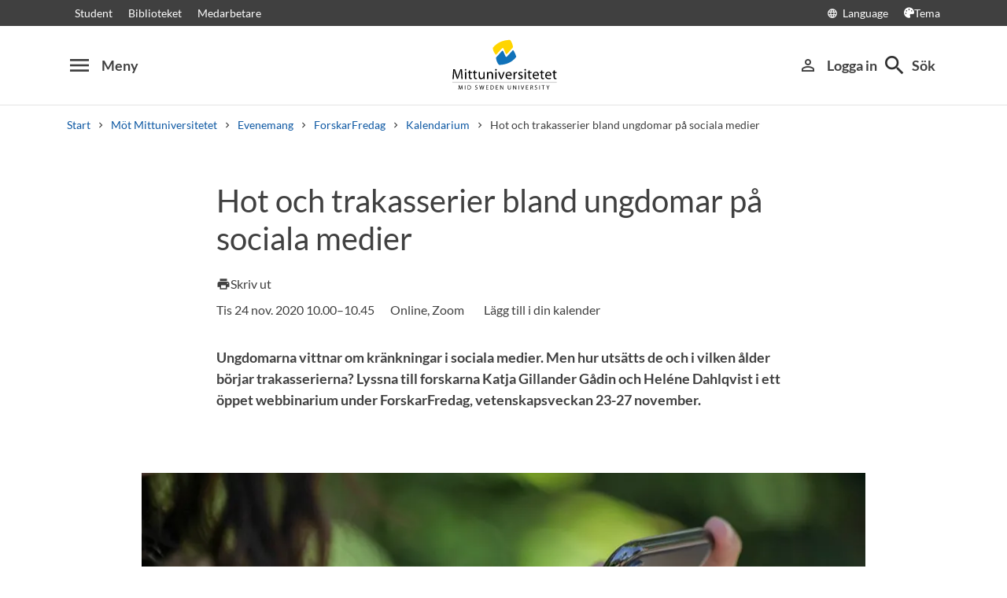

--- FILE ---
content_type: text/html; charset=utf-8
request_url: https://www.miun.se/mot-mittuniversitetet/Evenemang/forskarfredag/kalendarium/2020-11/hot-och-trakasserier-bland-ungdomar-pa-sociala-medier/?showMenu=1
body_size: 9456
content:
<!DOCTYPE html>
<html lang="sv" xml:lang="sv" class="main-site-only" 
    xmlns="http://www.w3.org/1999/xhtml">
    <head>
        <meta charset="UTF-8">
<title>Hot och trakasserier bland ungdomar p&#229; sociala medier | miun.se</title>

    <link
    rel="canonical" 
    href="https://www.miun.se/mot-mittuniversitetet/Evenemang/forskarfredag/kalendarium/2020-11/hot-och-trakasserier-bland-ungdomar-pa-sociala-medier/" 
    
    >
    <link
    rel="manifest" 
    href="/contentassets/5f744a611e6c481195ac689a89ee54df/manifest_sv.json" 
    
    >
    <link
    rel="apple-touch-startup-image" 
    href="/globalassets/pwa/launch_640x1136.png" 
    
    >
    <link
    rel="apple-touch-startup-image" 
    href="/globalassets/pwa/launch_750x1294.png" 
    
    >
    <link
    rel="apple-touch-startup-image" 
    href="/globalassets/pwa/launch_1242x2148.png" 
    
    >
    <link
    rel="apple-touch-startup-image" 
    href="/globalassets/pwa/launch_1125x2436.png" 
    
    >
    <link
    rel="apple-touch-startup-image" 
    href="/globalassets/pwa/launch_1536x2048.png" 
    
    >
    <link
    rel="apple-touch-startup-image" 
    href="/globalassets/pwa/launch_2048x2732.png" 
    
    >
    <link
    rel="apple-touch-icon" 
    href="/globalassets/pwa/apple-icon-57x57.png" 
    sizes="57x57" 
    >
    <link
    rel="apple-touch-icon" 
    href="/globalassets/pwa/apple-icon-60x60.png" 
    sizes="60x60" 
    >
    <link
    rel="apple-touch-icon" 
    href="/globalassets/pwa/apple-touch-icon-72x72.png" 
    sizes="72x72" 
    >
    <link
    rel="apple-touch-icon" 
    href="/globalassets/pwa/apple-icon-76x76.png" 
    sizes="76x76" 
    >
    <link
    rel="apple-touch-icon" 
    href="/globalassets/pwa/apple-icon-114x114.png" 
    sizes="114x114" 
    >
    <link
    rel="apple-touch-icon" 
    href="/globalassets/pwa/apple-touch-icon-120x120.png" 
    sizes="120x120" 
    >
    <link
    rel="apple-touch-icon" 
    href="/globalassets/pwa/apple-touch-icon-144x144.png" 
    sizes="144x144" 
    >
    <link
    rel="apple-touch-icon" 
    href="/globalassets/pwa/apple-icon-152x152.png" 
    sizes="152x152" 
    >
    <link
    rel="apple-touch-icon" 
    href="/globalassets/pwa/apple-touch-icon-180x180.png" 
    sizes="180x180" 
    >
    <link
    rel="icon" 
    href="/globalassets/pwa/favicon-16x16.png" 
    sizes="16x16" 
    >
    <link
    rel="icon" 
    href="/globalassets/pwa/favicon-32x32.png" 
    sizes="32x32" 
    >
    <link
    rel="icon" 
    href="/globalassets/pwa/favicon-96x96.png" 
    sizes="96x96" 
    >
    <link
    rel="icon" 
    href="/globalassets/pwa/android-icon-192x192.png" 
    sizes="192x192" 
    >
    <link
    rel="icon" 
    href="/globalassets/pwa/android-chrome-512x512.png" 
    sizes="512x512" 
    >

    <meta
    
    name="description" 
    
    
    content="Ungdomarna vittnar om kr&#228;nkningar i sociala medier. Men hur uts&#228;tts de och i vilken &#229;lder b&#246;rjar trakasserierna? Lyssna till forskarna Katja Gillander G&#229;din och Hel&#233;ne Dahlqvist i ett &#246;ppet webbinarium under ForskarFredag, vetenskapsveckan 23-27 november." 
    
    
    >
    <meta
    
    name="viewport" 
    
    
    content="width=device-width, initial-scale=1.0" 
    
    
    >
    <meta
    
    
    
    http-equiv="X-UA-Compatible" 
    content="IE=edge" 
    
    
    >
    <meta
    
    name="pageId" 
    
    
    content="283579" 
    
    
    >
    <meta
    
    name="viewport" 
    
    
    content="width=device-width, initial-scale=1.0" 
    
    
    >
    <meta
    
    
    property="og:title" 
    
    content="Hot och trakasserier bland ungdomar p&#229; sociala medier" 
    
    
    >
    <meta
    
    
    property="og:url" 
    
    content="/mot-mittuniversitetet/Evenemang/forskarfredag/kalendarium/2020-11/hot-och-trakasserier-bland-ungdomar-pa-sociala-medier/" 
    
    
    >
    <meta
    
    
    property="og:locale" 
    
    content="sv" 
    
    
    >
    <meta
    
    name="apple-mobile-web-app-capable" 
    
    
    content="yes" 
    
    
    >
    <meta
    
    name="apple-mobile-web-app-status-bar-style" 
    
    
    content="#ffffff" 
    
    
    >
    <meta
    
    name="apple-mobile-web-app-title" 
    
    
    content="Miun PWA" 
    
    
    >
    <meta
    
    name="theme-color" 
    
    
    content="#ffffff" 
    
    
    >
    <meta
    
    
    property="og:type" 
    
    content="website" 
    
    
    >
    <meta
    
    
    property="rek:enddate" 
    
    content="Tue Nov 2020 10:45:00 GMT+01:00 (CET)" 
    
    
    >
    <meta
    
    name="apple-mobile-web-app-capable" 
    
    
    content="yes" 
    
    
    >
    <meta
    
    name="msapplication-TileImage" 
    
    
    content="/globalassets/pwa/android-chrome-512x512.png" 
    
    
    >
    <meta
    
    name="msapplication-TileColor" 
    
    
    content="#ffffff" 
    
    
    >
    <meta
    
    
    property="og:image" 
    
    content="https://miun.imagevault.media/publishedmedia/0n0pkufxd8tccpyhoqzi/texts-3445866_1920_jasmin_sessler.webp" 
    
    
    >
    <meta
    
    
    property="og:image:width" 
    
    content="960" 
    
    
    >
    <meta
    
    
    property="og:image:height" 
    
    content="540" 
    
    
    >

<!-- Start TopScriptArea -->
<link rel="dns-prefetch" href="https://files.imbox.io" crossorigin>
<link rel="dns-prefetch" href="https://fonts.gstatic.com" crossorigin>
<link rel="dns-prefetch" href="https://static.rekai.se" crossorigin>
<link rel="preconnect" href="https://static.rekai.se" crossorigin>
<link rel="preconnect" href="https://cse.google.com" crossorigin>
<link rel="preconnect" href="https://log.cookieyes.com" crossorigin>
<link rel="preconnect" href="https://fonts.googleapis.com" crossorigin>
<link rel="preconnect" href="https://fonts.gstatic.com" crossorigin>
<meta content="nopagereadaloud" name="google" />
<meta name="mobile-web-app-capable" content="yes">
<link rel="alternate" href="https://www.miun.se" hreflang="sv-se" >
<link rel="alternate" href="https://www.miun.se/en" hreflang="en-gb" >
<!-- Custom styling here-->
<style>
    #imbox-container { color-scheme: light; }
   </style>
<!-- Pingdom start --> 
<script nonce='gqpEAS4ehbuqk+TpRUsqSuRtqH0cZhn0Oxc2Sp1PHIw=' src="//rum-static.pingdom.net/pa-6807952a7a5fd40012000622.js" async></script>
<!-- Pingdom end --> 
<!-- Google Tag Manager start -->
<script nonce='gqpEAS4ehbuqk+TpRUsqSuRtqH0cZhn0Oxc2Sp1PHIw='>(function(w,d,s,l,i){w[l]=w[l]||[];w[l].push({'gtm.start':
new Date().getTime(),event:'gtm.js'});var f=d.getElementsByTagName(s)[0],
j=d.createElement(s),dl=l!='dataLayer'?'&l='+l:'';j.async=true;j.src=
'https://www.googletagmanager.com/gtm.js?id='+i+dl;f.parentNode.insertBefore(j,f);
})(window,document,'script','dataLayer','GTM-5G46HG');</script>
<!-- Google Tag Manager end -->
<!-- End TopScriptArea -->
            <link rel="stylesheet" href='/css/main.css?date=2026-01-15'>

        <script nonce="gqpEAS4ehbuqk&#x2B;TpRUsqSuRtqH0cZhn0Oxc2Sp1PHIw=" src="/_content/Vizzit.Optimizely/integration.js"></script>
<script nonce="gqpEAS4ehbuqk&#x2B;TpRUsqSuRtqH0cZhn0Oxc2Sp1PHIw=">
$vizzit$ = typeof $vizzit$ != 'undefined' ? $vizzit$ : {};
</script>
<script nonce="gqpEAS4ehbuqk&#x2B;TpRUsqSuRtqH0cZhn0Oxc2Sp1PHIw=">
$vizzit$ = {keys: $vizzit$.keys || {},client: $vizzit$.client || {},config: $vizzit$.config || {},endpoint: $vizzit$.endpoint || {},};
</script>
<script nonce="gqpEAS4ehbuqk&#x2B;TpRUsqSuRtqH0cZhn0Oxc2Sp1PHIw=">
$vizzit$.keys.public = 'FeAdpME7jI9pvsax/JY8XeRS0K9QFFuiFLx+KDFJf0M=';
</script>
<script nonce="gqpEAS4ehbuqk&#x2B;TpRUsqSuRtqH0cZhn0Oxc2Sp1PHIw=">
$vizzit$.config.ajax = true;
</script>
<script nonce="gqpEAS4ehbuqk&#x2B;TpRUsqSuRtqH0cZhn0Oxc2Sp1PHIw=">
!function(T,l,y){var S=T.location,k="script",D="instrumentationKey",C="ingestionendpoint",I="disableExceptionTracking",E="ai.device.",b="toLowerCase",w="crossOrigin",N="POST",e="appInsightsSDK",t=y.name||"appInsights";(y.name||T[e])&&(T[e]=t);var n=T[t]||function(d){var g=!1,f=!1,m={initialize:!0,queue:[],sv:"5",version:2,config:d};function v(e,t){var n={},a="Browser";return n[E+"id"]=a[b](),n[E+"type"]=a,n["ai.operation.name"]=S&&S.pathname||"_unknown_",n["ai.internal.sdkVersion"]="javascript:snippet_"+(m.sv||m.version),{time:function(){var e=new Date;function t(e){var t=""+e;return 1===t.length&&(t="0"+t),t}return e.getUTCFullYear()+"-"+t(1+e.getUTCMonth())+"-"+t(e.getUTCDate())+"T"+t(e.getUTCHours())+":"+t(e.getUTCMinutes())+":"+t(e.getUTCSeconds())+"."+((e.getUTCMilliseconds()/1e3).toFixed(3)+"").slice(2,5)+"Z"}(),iKey:e,name:"Microsoft.ApplicationInsights."+e.replace(/-/g,"")+"."+t,sampleRate:100,tags:n,data:{baseData:{ver:2}}}}var h=d.url||y.src;if(h){function a(e){var t,n,a,i,r,o,s,c,u,p,l;g=!0,m.queue=[],f||(f=!0,t=h,s=function(){var e={},t=d.connectionString;if(t)for(var n=t.split(";"),a=0;a<n.length;a++){var i=n[a].split("=");2===i.length&&(e[i[0][b]()]=i[1])}if(!e[C]){var r=e.endpointsuffix,o=r?e.location:null;e[C]="https://"+(o?o+".":"")+"dc."+(r||"services.visualstudio.com")}return e}(),c=s[D]||d[D]||"",u=s[C],p=u?u+"/v2/track":d.endpointUrl,(l=[]).push((n="SDK LOAD Failure: Failed to load Application Insights SDK script (See stack for details)",a=t,i=p,(o=(r=v(c,"Exception")).data).baseType="ExceptionData",o.baseData.exceptions=[{typeName:"SDKLoadFailed",message:n.replace(/\./g,"-"),hasFullStack:!1,stack:n+"\nSnippet failed to load ["+a+"] -- Telemetry is disabled\nHelp Link: https://go.microsoft.com/fwlink/?linkid=2128109\nHost: "+(S&&S.pathname||"_unknown_")+"\nEndpoint: "+i,parsedStack:[]}],r)),l.push(function(e,t,n,a){var i=v(c,"Message"),r=i.data;r.baseType="MessageData";var o=r.baseData;return o.message='AI (Internal): 99 message:"'+("SDK LOAD Failure: Failed to load Application Insights SDK script (See stack for details) ("+n+")").replace(/\"/g,"")+'"',o.properties={endpoint:a},i}(0,0,t,p)),function(e,t){if(JSON){var n=T.fetch;if(n&&!y.useXhr)n(t,{method:N,body:JSON.stringify(e),mode:"cors"});else if(XMLHttpRequest){var a=new XMLHttpRequest;a.open(N,t),a.setRequestHeader("Content-type","application/json"),a.send(JSON.stringify(e))}}}(l,p))}function i(e,t){f||setTimeout(function(){!t&&m.core||a()},500)}var e=function(){var n=l.createElement(k);n.src=h;var e=y[w];return!e&&""!==e||"undefined"==n[w]||(n[w]=e),n.onload=i,n.onerror=a,n.onreadystatechange=function(e,t){"loaded"!==n.readyState&&"complete"!==n.readyState||i(0,t)},n}();y.ld<0?l.getElementsByTagName("head")[0].appendChild(e):setTimeout(function(){l.getElementsByTagName(k)[0].parentNode.appendChild(e)},y.ld||0)}try{m.cookie=l.cookie}catch(p){}function t(e){for(;e.length;)!function(t){m[t]=function(){var e=arguments;g||m.queue.push(function(){m[t].apply(m,e)})}}(e.pop())}var n="track",r="TrackPage",o="TrackEvent";t([n+"Event",n+"PageView",n+"Exception",n+"Trace",n+"DependencyData",n+"Metric",n+"PageViewPerformance","start"+r,"stop"+r,"start"+o,"stop"+o,"addTelemetryInitializer","setAuthenticatedUserContext","clearAuthenticatedUserContext","flush"]),m.SeverityLevel={Verbose:0,Information:1,Warning:2,Error:3,Critical:4};var s=(d.extensionConfig||{}).ApplicationInsightsAnalytics||{};if(!0!==d[I]&&!0!==s[I]){var c="onerror";t(["_"+c]);var u=T[c];T[c]=function(e,t,n,a,i){var r=u&&u(e,t,n,a,i);return!0!==r&&m["_"+c]({message:e,url:t,lineNumber:n,columnNumber:a,error:i}),r},d.autoExceptionInstrumented=!0}return m}(y.cfg);function a(){y.onInit&&y.onInit(n)}(T[t]=n).queue&&0===n.queue.length?(n.queue.push(a),n.trackPageView({})):a()}(window,document,{src: "https://js.monitor.azure.com/scripts/b/ai.2.gbl.min.js", crossOrigin: "anonymous", cfg: {instrumentationKey: 'd1c9d528-f807-4fc3-b106-8c8646f6dbb6', disableCookiesUsage: false }});
</script>

        
    </head>
    <body class="">
        <div id="app" class="header-min-height" data-context="[base64]/[base64]/[base64]">
</div>
            <div class="fold-out-search">
        <div class="container-fluid">
            <div class="container">
                <div class="col-12">
                    <div class="fold-out-search__content">
                        <h2>S&#246;k</h2>
                        <div class="fold-out-search__script-wrapper">
                            <script nonce='gqpEAS4ehbuqk+TpRUsqSuRtqH0cZhn0Oxc2Sp1PHIw=' src="https://static.rekai.se/addon/v3/rekai_autocomplete.min.js"></script>
<script nonce='gqpEAS4ehbuqk+TpRUsqSuRtqH0cZhn0Oxc2Sp1PHIw='>
__rekai.ready(function() {
    
// Autocomplete
var searchSelector = '#gsc-i-id1';

// START HTML AUTOCOMPLETE
var rekAutocomplete = rekai_autocomplete(searchSelector, {
  debug: true,
  clearOnSelected: true,
  params: {
    entitytype: 'all'
  }
}).on('rekai_autocomplete:selected', function (event, suggestion, dataset) {
  window.location = suggestion.url;
});

// Function that removes display block from ".rekai-dropdown-menu"
function hideDropdownMenu() {
  document.querySelectorAll('.rekai-dropdown-menu').forEach(function (el) {
    el.style.display = 'none';
  });
}
// Event for when Enter is pressed in the input
var searchInput = document.querySelector('#gsc-i-id1');
if (searchInput) {
  searchInput.addEventListener('keydown', function (e) {
    if (e.key === 'Enter') {
      hideDropdownMenu();
    }
  });
}

// If keydown or click on ".gsc-search-button", run hideDropdownMenu
document.querySelectorAll('.gsc-search-button').forEach(function (btn) {
  btn.addEventListener('keydown', hideDropdownMenu);
  btn.addEventListener('click', hideDropdownMenu);
});

    
});

</script>

<!-- Search suggestion color -->
<style>
.fold-out-search__script-wrapper {
  .rekai-suggestion {
    p {
      color: #000 !important;
    }
  }
  .rekai-accordion__link {
    color: #0d58a3 !important;
  }
  .rekai-accordion__answer-text,
  .rekai-accordion__answer-page {
    color: #000 !important;    
  }
  .rekai-accordion__button {
    .rekai-accordion__question-text {
      color: #000 !important;
    }
    svg {
      color: #000 !important;
    }
  }
}
</style>
<script nonce='gqpEAS4ehbuqk+TpRUsqSuRtqH0cZhn0Oxc2Sp1PHIw=' src="
https://cse.google.com/cse.js?cx=015190983368593144054:kq6-drsmbqy"></script>
<div class="gcse-searchbox" data-gname="storesearch" data-personalizedAds="false"></div>
<div class="gcse-searchresults" data-gname="storesearch" data-personalizedAds="false"></div>

                                    <h3 class="fold-out-search__other-heading">Andra s&#246;ktj&#228;nster</h3>
                                <div class="fold-out-search__links">
                                    
                                        <a href="/utbildning/" class="fold-out-search__link">Kurser och program</a>
                                        <a href="/utbildning/kursplaner-och-utbildningsplaner/" class="fold-out-search__link">Kursplaner</a>
                                        <a href="/student/antagen/valkomstbrev/" class="fold-out-search__link">V&#228;lkomstbrev</a>
                                        <a href="/kontakt/personal/" class="fold-out-search__link">Personal</a>
                                </div>
                        </div>
                    </div>
                </div>
            </div>
        </div>
    </div>

        
        <main id="main">
            <div class="container">
                <div class="row title-container" style="margin-bottom: 20px !important;" >
                    <div class="col-md-10 offset-md-1 col-lg-8 offset-lg-2">
                            <h1 class="heading-level-1" data-epi-edit="PageHeading">Hot och trakasserier bland ungdomar på sociala medier</h1>
                            
                        <div data-component="SaveAndListen" data-context="[base64]">
</div>
                    </div>
                </div>
            </div>

            <div class="container" style="margin-bottom: 30px;">
                <div class="row">
                    <div class="col-md-10 offset-md-1 col-lg-8 offset-lg-2">
                        <div class="sub-header-info move-up">
                                <div class="occurance-text small-font">
                                    
                    Tis
                    24 
                    nov. 
                    2020
                    10.00–10.45
                                </div>
                                    <div class="location small-font">
                                        Online, Zoom
                                    </div>
                                    <div class="calendar-action small-font">
                                        <add-to-calendar-button
                                            styleLight="--btn-background: transparent; --btn-text: var(--dark-grey); --font: Lato, sans-serif; --btn-border-radius: 0px; --btn-border: transparent; --base-font-size-l: 18px; --base-font-size-m: 18px; --base-font-size-s: 18px; --btn-padding-y: 0.5em; --btn-padding-x: 0.1em; --btn-shadow: none; --btn-hover-shadow: none; --btn-hover-background: transparent; --btn-font-weight: 400; --btn-underline: transparent;"
                                            styleDark="--btn-background: #000;" hideIconButton="true"
                                            label="Lägg till i din kalender" name="Hot och trakasserier bland ungdomar på sociala medier"
                                            description="Ungdomarna vittnar om kr&amp;#228;nkningar i sociala medier. Men hur uts&amp;#228;tts de och i vilken &amp;#229;lder b&amp;#246;rjar trakasserierna? Lyssna till forskarna Katja Gillander G&amp;#229;din och Hel&amp;#233;ne Dahlqvist i ett &amp;#246;ppet..."
                                            startDate="2020-11-24" startTime="10:00"
                                             endDate="2020-11-24" endTime="10:45"
                                             options="['Apple','Google','iCal','Microsoft365','Outlook.com']"
                                            timeZone="Europe/Stockholm" trigger="click" inline listStyle="modal"
                                            buttonStyle="text" hideCheckmark="true" iCalFileName="Påminnelse">Lägg till
                                            i din kalender</add-to-calendar-button>
                                    </div>
                        </div>
                    </div>
                </div>
            </div>
    <div id="maincontent" class=" ">
            <div class="container">
                <div class="row preamble-container">
                    <div class="col-md-10 offset-md-1 col-lg-8 offset-lg-2">
                        <p data-epi-edit="MainIntro" class="preamble">
                            Ungdomarna vittnar om kränkningar i sociala medier. Men hur utsätts de och i vilken ålder börjar trakasserierna? Lyssna till forskarna Katja Gillander Gådin och Heléne Dahlqvist i ett öppet webbinarium under ForskarFredag, vetenskapsveckan 23-27 november.
                        </p>
                    </div>
                </div>
            </div>

                    <div class="container-fluid">
                        <div class="row illustrating-image-container">
                            <div class="col-12">
                                <figure class="mw-920 mx-auto">
                                    <img  src='https://miun.imagevault.media/publishedmedia/0n0pkufxd8tccpyhoqzi/texts-3445866_1920_jasmin_sessler.webp' height='540' width='960' alt='Tjej med mobiltelefon'>
                                    <figcaption></figcaption>
                                </figure>
                            </div>
                        </div>
                    </div>

            <script type="application/ld+json">
{
    "@context": "[https://schema.org|https://schema.org/]", "@type": "NewsArticle" 
}
</script>
    <div class="container">
        <div class="row content-area">
            <div data-epi-edit="MainBody" class="col-md-10 offset-md-1 col-lg-8 offset-lg-2">
                <p>Webbinariet h&aring;lls i Zoom, ingen anm&auml;lan kr&auml;vs. V&auml;lkommen!</p>
<p><a class="button-default" href="https://miun-se.zoom.us/j/63381961844" target="_blank" rel="noopener">L&auml;nk till webbinariet</a></p>
<p>I en f&auml;rsk studie ber&auml;ttar barn och ungdomar de dagligen uts&auml;tts f&ouml;r trakasserier i sociala medier. Ungdomarna vittnar om kr&auml;nkningar, mobbning, sexuella trakasserier, sexting och sexuellt ofredande. Men hur uts&auml;tts de och i vilken &aring;lder b&ouml;rjar trakasserierna? <br />Vad kan du g&ouml;ra om ditt barn, kompis eller elev uts&auml;tts blir utsatt? Och vad tycker ungdomarna om sociala medier?</p>
<p>Lyssna till Katja Gillander G&aring;din, professor i folkh&auml;lsovetenskap och Hel&eacute;ne Dahlqvist, lektor i folkh&auml;lsovetenskap n&auml;r de ber&auml;ttar om studien &rdquo;Hot och trakasserier p&aring; sociala medier &nbsp;- en fokusgruppstudie p&aring; fritidsg&aring;rdar i Sundsvalls kommun&rdquo;.</p>
<p>Forskarna har genomf&ouml;rt gruppintervjuer med omkring 50 barn och ungdomar mellan 12&ndash;19 &aring;r p&aring; 13 fritidsg&aring;rdar. Studien har genomf&ouml;rts i samverkan med Sundsvall kommun, kultur och fritid.</p>
<h3>Mittuniversitetets Vetenskapsvecka under ForskarFredag</h3>
<p>Mellan den 23-27 november veckan h&aring;ller v&aring;ra forskare 10 olika webbinarier p&aring; temat Forskning f&ouml;r en h&aring;llbar framtid. Lyssna till sp&auml;nnande forskning om milj&ouml;m&auml;tningar med toppmodern teknik, h&aring;llbart friluftsliv och mycket mer. F&ouml;r de yngre m&aring;lgrupperna kommer det att finnas filmer d&auml;r vi visar upp v&aring;ra forskningsmilj&ouml;er.<br />Hela programmet finns p&aring;: <a href="/mot-mittuniversitetet/Evenemang/forskarfredag/">www.miun.se/forskarfredag</a><br /><br /><img src="/imagevault/publishedmedia/q2lb5z5c1fxw4yk0araq/Banner_Webbinarier_1200x300.png" alt="" width="1200" height="264" /></p>
<p>&nbsp;</p>
            </div>
        </div>
    </div>


                            <div class="container">
                                <div class="row primary-content-area">
                                    <div class="col-12">
<div class="row">
<div class="block contentbannerblock col-md-10 offset-md-1 col-lg-8 offset-lg-2">
        <div class="content-banner-block ">
        <div class="block-header content-banner-block-no-border">
                <h2 class="heading-level-2">Om ForskarFredag</h2>
        </div>
        <div class="content-banner-block-item">
        
                <div class="inverse-links" > 
                                <p>Den sista fredagen i september &auml;r utlyst som European Researchers&rsquo; Night av EU-kommissionen. I &ouml;ver 370 st&auml;der i Europa erbjuds tiotusentals&nbsp;aktiviteter d&auml;r allm&auml;nheten tr&auml;ffar forskare och uppt&auml;cker hur sp&auml;nnande och vardagsn&auml;ra forskning kan vara. M&aring;lgruppen &auml;r den breda allm&auml;nheten och syftet &auml;r att visa upp aktuell forskning, &ouml;ka allm&auml;nhetens kunskap samt locka till studier. Sedan 2006 har de svenska aktiviteterna knutits samman under det gemensamma namnet Forskarfredag och koordinerats av f&ouml;reningen Vetenskap och Allm&auml;nhet, VA.<br />Mer information finns p&aring;:<a href="http://www.forskarfredag.se" target="_blank" rel="noopener">&nbsp;www.forskarfredag.se</a></p>
                </div>
        </div>
</div>
</div></div>                                    </div>
                                </div>
                            </div>
    </div>
        <div class="container  ">
            <div class="row">
                <div class="col-md-10 offset-md-1 col-lg-8 offset-lg-2 contact-content-area">
                        <div class="row block-header">
                            <div class="col-12">
                                <h2 class="heading-level-2">Talare:</h2>
                            </div>
                        </div>
                    <div class="row">
                        <div class="col-12">
<div class="row">
<div class="block ldapuserpersonalpage col-md-10 offset-md-1 col-lg-8 offset-lg-2">
        <div class="contactblock d-flex flex-row flex-wrap pt-sm">
    <div class="contactblock--image lazyload" data-bg="https://miun.imagevault.media/publishedmedia/rzjdza0l46b6a37c9e74/heldah.webp">
        <img class="sr-only lazyload" src="/images/onepixel.png" data-src="https://miun.imagevault.media/publishedmedia/rzjdza0l46b6a37c9e74/heldah.webp" alt="">
    </div>

    <div class="contactblock--info d-flex flex-column">
        <h3 class="contactblock--fullname heading-level-3">
                <a href="/Personal/d/helenedahlqvist/" title="Heléne Dahlqvist">
                    Heléne Dahlqvist
                </a>
        </h3>
        <p class="contactblock--title mb-1">
            Universitetslektor|Senior Lecturer
        </p>
        <a class="contactblock--email mb-1 mt-1" href="mailto:helene.dahlqvist@miun.se">
            <p class="mb-0">helene.dahlqvist@miun.se</p>
        </a>
                <p class="contactblock--phone mb-1 mt-1">
                    <a href="tel:+46101428502">+46 (0)10-1428502</a>
                </p>
    </div>
</div>
</div></div>                        </div>
                    </div>
                </div>
            </div>
        </div>
</main>
            <section class="last-update" aria-label="Sidan uppdaterades">
        <p>Sidan uppdaterades 2024-12-10</p>
        
    </section>

        
        <footer>
    <div class="container">
        <div class="row contact-us justify-content-center">
            <div class="col-md-4 contact-card">
                <div class="contact-icon">
                    <span aria-hidden="true" class="material-icons">phone</span>
                </div>
                <div class="contact-url">
                    <a href="tel:+4610-1428000">+46 (0)10-142 80 00 </a>
                </div>
                <div class="contact-text">
                    <p>M&#229;ndag&#8211;fredag, kl. 8&#8211;16</p>
                </div>
            </div>
            <div class="col-md-4 contact-card">
                <div class="contact-icon">
                    <span aria-hidden="true" class="material-icons">mail_outline</span>
                </div>
                <div class="contact-url">
                    <a href="mailto:kontakt@miun.se">kontakt@miun.se</a>
                </div>
                <div class="contact-text">
                    <p>Vi svarar p&#229; e-post m&#229;ndag till fredag</p>
                </div>
            </div>
            <div class="col-md-4 contact-card">
                <div class="contact-icon">
                    <span aria-hidden="true" class="material-icons">info_outline</span>
                </div>
                <div class="contact-url">
                    <a href="/kontakt/sakerhet/">Kris och s&#228;kerhet</a>
                </div>
                <div class="contact-text">
                    <p>Om n&#246;dsituation skulle uppst&#229;</p>
                </div>
            </div>
        </div>
        <ul class="social-links list-unstyled">
                <li>
                        <a href="https://www.miun.se/ledigajobb">Lediga jobb</a>
                </li>
                <li>
                        <a href="https://www.miun.se/kontakt">Kontakt</a>
                </li>
                <li>
                        <a href="https://www.miun.se/hittahit/">Hitta till oss</a>
                </li>
                <li>
                        <a href="https://www.miun.se/omwebbplatsen/">Om webbplatsen</a>
                </li>
        </ul>
    </div>
</footer>
        <script nonce="gqpEAS4ehbuqk+TpRUsqSuRtqH0cZhn0Oxc2Sp1PHIw=" id="favouritesConfig" type="application/json">

</script>

  <script nonce="gqpEAS4ehbuqk+TpRUsqSuRtqH0cZhn0Oxc2Sp1PHIw=" src='/js/main.js?date=639040686880000000'></script>


  <script nonce="gqpEAS4ehbuqk+TpRUsqSuRtqH0cZhn0Oxc2Sp1PHIw=">
    if ('serviceWorker' in navigator) {
      window.addEventListener('load', () => {
        navigator.serviceWorker.register('/backend/service-worker.js')
          .then(registration => {
            console.log('Service Worker registered with scope:', registration.scope);
          })
          .catch(error => {
            console.error('Service Worker registration failed:', error);
          });
      });
    }
  </script>

<!-- Google Tag Manager (noscript) -->
<noscript><iframe src="https://www.googletagmanager.com/ns.html?id=GTM-5G46HG"
height="0" width="0" style="display:none;visibility:hidden"></iframe></noscript>
<!-- End Google Tag Manager (noscript) -->
        <script defer="defer" nonce="gqpEAS4ehbuqk&#x2B;TpRUsqSuRtqH0cZhn0Oxc2Sp1PHIw=" src="/Util/Find/epi-util/find.js"></script>
<script nonce="gqpEAS4ehbuqk&#x2B;TpRUsqSuRtqH0cZhn0Oxc2Sp1PHIw=">
document.addEventListener('DOMContentLoaded',function(){if(typeof FindApi === 'function'){var api = new FindApi();api.setApplicationUrl('/');api.setServiceApiBaseUrl('/find_v2/');api.processEventFromCurrentUri();api.bindWindowEvents();api.bindAClickEvent();api.sendBufferedEvents();}})
</script>

        
    </body>
</html>